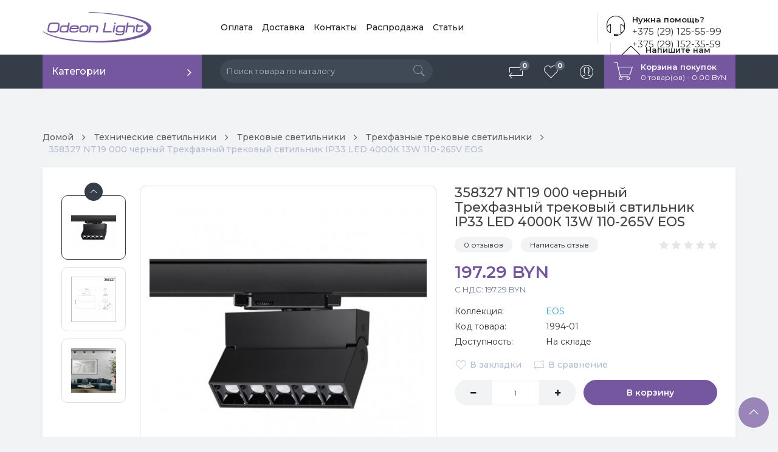

--- FILE ---
content_type: text/html; charset=utf-8
request_url: https://odeon.by/358327-nt19-000-chernyj-trehfaznyj-trekovyj-svtilnik-ip33-led-4000k-13w-110-265v-eos
body_size: 16427
content:
<!DOCTYPE html>
<!--[if IE]><![endif]-->
<!--[if IE 8 ]><html dir="ltr" lang="ru" class="ie8"><![endif]-->
<!--[if IE 9 ]><html dir="ltr" lang="ru" class="ie9"><![endif]-->
<!--[if (gt IE 9)|!(IE)]><!-->
<html dir="ltr" lang="ru">
<!--<![endif]-->
<head>
<meta charset="UTF-8" />
<meta name="viewport" content="width=device-width, initial-scale=1">
<meta http-equiv="X-UA-Compatible" content="IE=edge">
<title>358327 NT19 000 черный Трехфазный трековый свтильник IP33 LED 4000К 13W 110-265V EOS купить в Минске с доставкой</title>

      
<base href="https://odeon.by/" />
<meta name="description" content="358327 NT19 000 черный Трехфазный трековый свтильник IP33 LED 4000К 13W 110-265V EOS купить в Минске по цене официального партнера ➲ Продукция Odeon Light, Lumion, Novotech, Sonex оптом и в розницу ➲ Минимальные цены на Трековые светильники ➲ Любая форма " />
<meta property="og:title" content="358327 NT19 000 черный Трехфазный трековый свтильник IP33 LED 4000К 13W 110-265V EOS купить в Минске с доставкой" />
<meta property="og:type" content="website" />
<meta property="og:url" content="https://odeon.by/358327-nt19-000-chernyj-trehfaznyj-trekovyj-svtilnik-ip33-led-4000k-13w-110-265v-eos" />
<meta property="og:image" content="https://odeon.by/image/cache/catalog/Odeon/4/258489279-358327-nt19-000-chernyj-trehfaznyj-trekovyj-svtilnik-ip33-led-4000k-13w-110-265v-eos-228x228.jpg" />
<meta name="yandex-verification" content="5520e7c47ef3a780" />
<meta property="og:site_name" content="Салон светильников Odeon.by" />
<script src="catalog/view/javascript/jquery/jquery-2.1.1.min.js"></script>
<link href="catalog/view/javascript/bootstrap/css/bootstrap.min.css" rel="stylesheet" media="screen" />
<script src="catalog/view/javascript/bootstrap/js/bootstrap.min.js"></script>
<link href="catalog/view/javascript/font-awesome/css/font-awesome.min.css" rel="stylesheet" type="text/css" />
  <link href="catalog/view/theme/grerose/stylesheet/pe-icon-7-stroke.min.css" rel="stylesheet">
  <link href="catalog/view/javascript/jquery/slick/slick.css" rel="stylesheet"/>
  <script src="catalog/view/javascript/jquery/slick/slick.min.js"></script>
  <link rel="stylesheet" href="catalog/view/javascript/jquery/lightbox/lightbox.min.css"/>
  <script src="catalog/view/javascript/jquery/lightbox/lightbox.min.js"></script>
    <link rel="stylesheet" href="catalog/view/javascript/jquery/owl-carousel/owl.carousel.min.css"/>
    <script src="catalog/view/javascript/jquery/owl-carousel/owl.carousel.min.js"></script>
  <link href="catalog/view/theme/grerose/assets/css/lightbox.min.css" type="text/css" rel="stylesheet" media="screen" />
<link href="catalog/view/theme/grerose/assets/css/owl.carousel.min.css" type="text/css" rel="stylesheet" media="screen" />
<link href="catalog/view/theme/grerose/assets/css/slick.css" type="text/css" rel="stylesheet" media="screen" />
<link href="catalog/view/javascript/jquery/magnific/magnific-popup.css" type="text/css" rel="stylesheet" media="screen" />
<link href="catalog/view/javascript/jquery/datetimepicker/bootstrap-datetimepicker.min.css" type="text/css" rel="stylesheet" media="screen" />
  <link href="catalog/view/theme/grerose/stylesheet/stylesheet.css" rel="stylesheet">
<script src="catalog/view/javascript/common.js"></script>
<link href="https://odeon.by/358327-nt19-000-chernyj-trehfaznyj-trekovyj-svtilnik-ip33-led-4000k-13w-110-265v-eos" rel="canonical" />
<link href="https://odeon.by/amp/358327-nt19-000-chernyj-trehfaznyj-trekovyj-svtilnik-ip33-led-4000k-13w-110-265v-eos" rel="amphtml" />
<link href="https://odeon.by/image/catalog/fav_od_3.png" rel="icon" />
<script src="catalog/view/theme/grerose/assets/js/lightbox.min.js"></script>
<script src="catalog/view/theme/grerose/assets/js/owl.carousel.min.js"></script>
<script src="catalog/view/theme/grerose/assets/js/slick.min.js"></script>
<script src="catalog/view/javascript/jquery/magnific/jquery.magnific-popup.min.js"></script>
<script src="catalog/view/javascript/jquery/datetimepicker/moment.js"></script>
<script src="catalog/view/javascript/jquery/datetimepicker/locale/ru-ru.js"></script>
<script src="catalog/view/javascript/jquery/datetimepicker/bootstrap-datetimepicker.min.js"></script>
<!-- Yandex.Metrika counter -->
<script type="text/javascript" >
   (function(m,e,t,r,i,k,a){m[i]=m[i]||function(){(m[i].a=m[i].a||[]).push(arguments)};
   m[i].l=1*new Date();k=e.createElement(t),a=e.getElementsByTagName(t)[0],k.async=1,k.src=r,a.parentNode.insertBefore(k,a)})
   (window, document, "script", "https://mc.yandex.ru/metrika/tag.js", "ym");

   ym(62556601, "init", {
        clickmap:true,
        trackLinks:true,
        accurateTrackBounce:true,
        webvisor:true
   });
</script>
<noscript><div><img src="https://mc.yandex.ru/watch/62556601" style="position:absolute; left:-9999px;" alt="" /></div></noscript>
<!-- /Yandex.Metrika counter --><link href="catalog/view/javascript/live_search/live_search.css" rel="stylesheet" type="text/css">
<script src="catalog/view/javascript/live_search/live_search.js" type="text/javascript"></script>
<script type="text/javascript"><!--
$(document).ready(function() {
var options = {"text_view_all_results":"\u041f\u043e\u043a\u0430\u0437\u0430\u0442\u044c \u0432\u0441\u0435","text_empty":"\u041d\u0435\u0442 \u0442\u043e\u0432\u0430\u0440\u043e\u0432, \u0441\u043e\u043e\u0442\u0432\u0435\u0442\u0441\u0442\u0432\u0443\u044e\u0449\u0438\u0445 \u043a\u0440\u0438\u0442\u0435\u0440\u0438\u044f\u043c \u043f\u043e\u0438\u0441\u043a\u0430.","module_live_search_show_image":"1","module_live_search_show_price":"1","module_live_search_show_description":"1","module_live_search_min_length":"2","module_live_search_show_add_button":"1"};
LiveSearchJs.init(options); 
});
//--></script>
</head>

<body class="product-product-1994">
  
<header>
  <div class="container">
    <div class="row">
      <div class="col-sm-3">
        <div id="logo">
                                    <a href="https://odeon.by/"><img src="https://odeon.by/image/catalog/izobrazhenie_viber_2020-05-04_14-04-12.jpg" title="Салон светильников Odeon.by" alt="Салон светильников Odeon.by" class="img-responsive" /></a>
                              </div>
      </div>

      <div class="col-sm-9">
          <div class="menu-list-top">
              <ul class="nav navbar-nav">
                  <li><a href="/payment">Оплата</a></li>
                  <li><a href="/delivery">Доставка</a></li>
                  <li><a href="/contact-us">Контакты</a></li>
				  <li><a href="/specials/">Распродажа</a></li>
				  <li><a href="/stati/">Статьи</a></li>
              </ul>
          </div>
            <div class="online-help-box">
              <span class="pe-7s-headphones"></span>
              <div class="title">Нужна помощь?</div>
              <a href="tel:+375 (29) 125-55-99" class="text">+375 (29) 125-55-99</a><br>
			  <a href="tel:+375291523559" class="text">+375 (29) 152-35-59</a>
            </div>
          <div class="online-help-box email-box">
              <span class="pe-7s-mail-open"></span>
              <div class="title">Напишите нам</div>
              <a href="mailto:sales@odeon.by" class="text">sales@odeon.by</a>
          </div>
                </div>
    </div>
  </div>
</header>

<nav id="menu" class="navbar">
  <div class="container">
     <div class="navbar-header">
       <div id="mobile-cart"><span class="pe-7s-cart"></span><i></i></div>
       <div id="info-btn"><span class="pe-7s-info"></span></div>
       <div id="mobile-sidebar-btn" class="navbar-toggle">
        <span></span>
        <span></span>
        <span></span>
        <span></span>
      </div>
      <div class="navbar-brand">
                     <a href="https://odeon.by/"><img src="https://odeon.by/image/catalog/izobrazhenie_viber_2020-05-04_14-04-12.jpg" title="Салон светильников Odeon.by" alt="Салон светильников Odeon.by" class="img-responsive" /></a>
                  </div>
    </div>

 <div class="sidebar" id="mobile-sidebar">
    <ul class="nav navbar-nav">
            <li class="li-category">
        <button class="btn-category dropdown-toggle" type="button" data-toggle="dropdown">Категории</button>
        <ul class="dropdown-menu category-dropdown">
                              <li class="dropdown-submenu"><a href="https://odeon.by/lyustry-odeon-light/" class="dropdown-toggle" data-toggle="dropdown">Люстры</a>
            <div class="dropdown-menu">
              <div class="dropdown-inner">
                                <ul class="list-unstyled">
                                    <li><a href="https://odeon.by/lyustry-odeon-light/klassicheskie-lyustry/">Классические люстры</a></li>
                                    <li><a href="https://odeon.by/lyustry-odeon-light/lyustry-v-stile-modern/">Люстры в современном стиле</a></li>
                                    <li><a href="https://odeon.by/lyustry-odeon-light/lyustry-v-stile-kantri/">Люстры в стиле кантри</a></li>
                                    <li><a href="https://odeon.by/lyustry-odeon-light/lyustry-v-stile-loft/">Люстры в стиле лофт</a></li>
                                    <li><a href="https://odeon.by/lyustry-odeon-light/hrustalnye-lyustry/">Люстры с хрусталем</a></li>
                                    <li><a href="https://odeon.by/lyustry-odeon-light/potolochnye-svetilniki/">Потолочные светильники</a></li>
                                    <li><a href="https://odeon.by/lyustry-odeon-light/svetodiodnye-lyustry/">Светодиодные люстры</a></li>
                                  </ul>
                              </div>
              <a href="https://odeon.by/lyustry-odeon-light/" class="see-all">Показать все Люстры</a> </div>
          </li>
                                        <li class="dropdown-submenu"><a href="https://odeon.by/bra-i-nastennye-svetilniki/" class="dropdown-toggle" data-toggle="dropdown">Бра</a>
            <div class="dropdown-menu">
              <div class="dropdown-inner">
                                <ul class="list-unstyled">
                                    <li><a href="https://odeon.by/bra-i-nastennye-svetilniki/bra-v-stile-loft/">Бра в стиле Лофт</a></li>
                                    <li><a href="https://odeon.by/bra-i-nastennye-svetilniki/nastennye-svetilniki-i-bra-dlya-chteniya/">Бра для чтения</a></li>
                                    <li><a href="https://odeon.by/bra-i-nastennye-svetilniki/bra-s-plafonami/">Бра с плафонами</a></li>
                                    <li><a href="https://odeon.by/bra-i-nastennye-svetilniki/klassicheskie-bra/">Классические бра</a></li>
                                    <li><a href="https://odeon.by/bra-i-nastennye-svetilniki/nastennye-svetilniki/">Настенные светильники</a></li>
                                    <li><a href="https://odeon.by/bra-i-nastennye-svetilniki/svetilniki-nochniki/">Светильники ночники</a></li>
                                    <li><a href="https://odeon.by/bra-i-nastennye-svetilniki/svetodiodnye-bra/">Светодиодные бра</a></li>
                                    <li><a href="https://odeon.by/bra-i-nastennye-svetilniki/podsvetki-dlya-kartin-i-zerkal/">Подсветки для картин и зеркал</a></li>
                                  </ul>
                              </div>
              <a href="https://odeon.by/bra-i-nastennye-svetilniki/" class="see-all">Показать все Бра</a> </div>
          </li>
                                        <li class="dropdown-submenu"><a href="https://odeon.by/nastolnye-svetilniki-i-lampy/" class="dropdown-toggle" data-toggle="dropdown">Настольные лампы</a>
            <div class="dropdown-menu">
              <div class="dropdown-inner">
                                <ul class="list-unstyled">
                                    <li><a href="https://odeon.by/nastolnye-svetilniki-i-lampy/nastolnye-svetilniki-v-klassicheskom-stile/">В классическом стиле</a></li>
                                    <li><a href="https://odeon.by/nastolnye-svetilniki-i-lampy/nastolnye-svetilniki-v-stile-modern/">В современном стиле</a></li>
                                    <li><a href="https://odeon.by/nastolnye-svetilniki-i-lampy/nastolnye-svetilniki-s-plafonami/">Светильники с плафонами</a></li>
                                    <li><a href="https://odeon.by/nastolnye-svetilniki-i-lampy/nastolnye-svetilniki-dlya-raboty/">Светодиодные светильники</a></li>
                                  </ul>
                              </div>
              <a href="https://odeon.by/nastolnye-svetilniki-i-lampy/" class="see-all">Показать все Настольные лампы</a> </div>
          </li>
                                        <li class="dropdown-submenu"><a href="https://odeon.by/podvesnye-svetilniki/" class="dropdown-toggle" data-toggle="dropdown">Подвесные светильники</a>
            <div class="dropdown-menu">
              <div class="dropdown-inner">
                                <ul class="list-unstyled">
                                    <li><a href="https://odeon.by/podvesnye-svetilniki/podvesnye-lyustry/">Подвесные люстры</a></li>
                                    <li><a href="https://odeon.by/podvesnye-svetilniki/podvesnye-svetilniki-v-stile-loft/">Подвесные светильники Лофт</a></li>
                                    <li><a href="https://odeon.by/podvesnye-svetilniki/podvesnye-svetilniki-modern/">Подвесные светильники модерн</a></li>
                                    <li><a href="https://odeon.by/podvesnye-svetilniki/podvesnye-svetilniki-v-stile-tehno/">Подвесы в стиле техно</a></li>
                                    <li><a href="https://odeon.by/podvesnye-svetilniki/podvesnye-svetilniki-na-odnu-lampu/">Подвесы на одну лампу</a></li>
                                    <li><a href="https://odeon.by/podvesnye-svetilniki/podvesnye-svetilniki-na-tri-lampy/">Подвесы на три лампы</a></li>
                                  </ul>
                              </div>
              <a href="https://odeon.by/podvesnye-svetilniki/" class="see-all">Показать все Подвесные светильники</a> </div>
          </li>
                                        <li class="dropdown-submenu"><a href="https://odeon.by/torshery-i-napolnye-svetilniki/" class="dropdown-toggle" data-toggle="dropdown">Торшеры</a>
            <div class="dropdown-menu">
              <div class="dropdown-inner">
                                <ul class="list-unstyled">
                                    <li><a href="https://odeon.by/torshery-i-napolnye-svetilniki/torshery-v-klassicheskom-stile/">Торшеры в классическом стиле</a></li>
                                    <li><a href="https://odeon.by/torshery-i-napolnye-svetilniki/torshery-v-sovremennom-stile/">Торшеры в современном стиле</a></li>
                                    <li><a href="https://odeon.by/torshery-i-napolnye-svetilniki/torshery-v-stile-loft/">Торшеры в стиле Лофт</a></li>
                                    <li><a href="https://odeon.by/torshery-i-napolnye-svetilniki/torshery-so-stolikom/">Торшеры со столиком</a></li>
                                  </ul>
                              </div>
              <a href="https://odeon.by/torshery-i-napolnye-svetilniki/" class="see-all">Показать все Торшеры</a> </div>
          </li>
                                        <li class="dropdown-submenu"><a href="https://odeon.by/tochechnye-svetilniki/" class="dropdown-toggle" data-toggle="dropdown">Точечные светильники</a>
            <div class="dropdown-menu">
              <div class="dropdown-inner">
                                <ul class="list-unstyled">
                                    <li><a href="https://odeon.by/tochechnye-svetilniki/vlagostojkie-tochechnye-svetilniki/">Влагостойкие точечные светильники</a></li>
                                    <li><a href="https://odeon.by/tochechnye-svetilniki/vstraivaemye-tochechnye-svetilniki/">Встраиваемые точечные светильники</a></li>
                                    <li><a href="https://odeon.by/tochechnye-svetilniki/nakladnye-tochechnye-svetilniki/">Накладные точечные светильники</a></li>
                                    <li><a href="https://odeon.by/tochechnye-svetilniki/svetodiodnye-paneli/">Светодиодные панели</a></li>
                                    <li><a href="https://odeon.by/tochechnye-svetilniki/tochechnye-svetilniki-na-dve-lampy/">Точечные светильники на две лампы</a></li>
                                    <li><a href="https://odeon.by/tochechnye-svetilniki/tochechnye-svetilniki-pod-pokrasku/">Точечные светильники под покраску</a></li>
                                    <li><a href="https://odeon.by/tochechnye-svetilniki/tochechnye-svetodiodnye-svetilniki/">Точечные светодиодные светильники</a></li>
                                    <li><a href="https://odeon.by/tochechnye-svetilniki/mebelnye-svetilniki/">Мебельные светильники</a></li>
                                  </ul>
                              </div>
              <a href="https://odeon.by/tochechnye-svetilniki/" class="see-all">Показать все Точечные светильники</a> </div>
          </li>
                                        <li class="dropdown-submenu"><a href="https://odeon.by/ulichnye-svetilniki-i-fonari/" class="dropdown-toggle" data-toggle="dropdown">Уличные светильники</a>
            <div class="dropdown-menu">
              <div class="dropdown-inner">
                                <ul class="list-unstyled">
                                    <li><a href="https://odeon.by/ulichnye-svetilniki-i-fonari/landshaftnye-svetilniki/">Ландшафтные светильники</a></li>
                                    <li><a href="https://odeon.by/ulichnye-svetilniki-i-fonari/svetilniki-na-solnechnoj-bataree/">На солнечной батарее</a></li>
                                    <li><a href="https://odeon.by/ulichnye-svetilniki-i-fonari/nastennye-ulichnye-svetilniki/">Настенные уличные светильники</a></li>
                                    <li><a href="https://odeon.by/ulichnye-svetilniki-i-fonari/ulichnye-podvesnye-svetilniki/">Подвесные уличные светильники</a></li>
                                    <li><a href="https://odeon.by/ulichnye-svetilniki-i-fonari/potolochnye-ulichnye-svetilniki/">Потолочные светильники</a></li>
                                    <li><a href="https://odeon.by/ulichnye-svetilniki-i-fonari/svetilniki-stolbiki/">Светильники столбики</a></li>
                                    <li><a href="https://odeon.by/ulichnye-svetilniki-i-fonari/svetodiodnye-prozhektory/">Светодиодные прожекторы</a></li>
                                    <li><a href="https://odeon.by/ulichnye-svetilniki-i-fonari/svetilniki-dlya-podsvetki-stupenej-lestnitsy/">Подсветки для ступеней</a></li>
                                  </ul>
                              </div>
              <a href="https://odeon.by/ulichnye-svetilniki-i-fonari/" class="see-all">Показать все Уличные светильники</a> </div>
          </li>
                                        <li class="dropdown-submenu"><a href="https://odeon.by/tehnicheskij-svet/" class="dropdown-toggle" data-toggle="dropdown">Технические светильники</a>
            <div class="dropdown-menu">
              <div class="dropdown-inner">
                                <ul class="list-unstyled">
                                    <li><a href="https://odeon.by/tehnicheskij-svet/vstraivaemye-svetilniki-tehno/">Встраиваемые светильники техно</a></li>
                                    <li><a href="https://odeon.by/tehnicheskij-svet/dimmiruemye-svetilniki/">Диммируемые светильники</a></li>
                                    <li><a href="https://odeon.by/tehnicheskij-svet/magnitnye-trekovye-svetilniki/">Магнитные трековые светильники</a></li>
                                    <li><a href="https://odeon.by/tehnicheskij-svet/modulnye-svetilniki/">Модульные светильники</a></li>
                                    <li><a href="https://odeon.by/tehnicheskij-svet/svetilniki-konstruktory/">Светильники конструкторы</a></li>
                                    <li><a href="https://odeon.by/tehnicheskij-svet/svetilniki-na-trose/">Светильники на тросе</a></li>
                                    <li><a href="https://odeon.by/tehnicheskij-svet/svetilniki-spoty/">Споты </a></li>
                                    <li><a href="https://odeon.by/tehnicheskij-svet/trekovye-svetilniki/">Трековые светильники</a></li>
                                  </ul>
                              </div>
              <a href="https://odeon.by/tehnicheskij-svet/" class="see-all">Показать все Технические светильники</a> </div>
          </li>
                            </ul>
      </li>
            <li class="hide-tablet"><div id="search">
  <input type="text" name="search" value="" placeholder="Поиск товара по каталогу" class="form-control" />
  <button type="button"><span class="pe-7s-search"></span></button>
</div></li>

    </ul>
    <ul class="nav navbar-nav navbar-right">
        <li class="show-tablet"><a class="icon-btn" href="/index.php?route=product/search"><span class="pe-7s-search"></span><i class="btn-text">Поиск товаров</i></a></li>
        <li><a class="icon-btn" href="https://odeon.by/compare-products/" id="compare-total"><span class="pe-7s-repeat"></span><i class="btn-text">Сравнение товаров</i><span class="count">0</span></a></li>
        <li><a class="icon-btn" href="https://odeon.by/wishlist/" id="wishlist-total"><span class="pe-7s-like"></span><i class="btn-text">Избранное</i><span class="count">0</span></a></li>
        <li class="dropdown"><a href="https://odeon.by/my-account/" title="Личный кабинет" class="icon-btn dropdown-toggle" data-toggle="dropdown"><span class="pe-7s-user"></span>
        <i class="btn-text">Мой профиль</i>
        </a>
            <ul class="dropdown-menu dropdown-menu-right">
                                <li><a class="btn-link-drop" href="https://odeon.by/create-account/">Регистрация</a></li>
                <li><a class="btn-link-drop" href="https://odeon.by/login/">Авторизация</a></li>
                <li><a class="btn-link-drop" href="https://odeon.by/checkout/" title="Оформление заказа">Оформление заказа</a></li>
                            </ul>
        </li>
      
<li id="cart">
  <button type="button" data-toggle="dropdown" class="btn-cart dropdown-toggle">
    <span class="pe-7s-cart"></span>
    <div class="title">Корзина покупок</div>
    <div id="cart-total">0 товар(ов) - 0.00 BYN</div>
  </button>
  <ul class="dropdown-menu pull-right">
        <li>
      <p class="not-empty">В корзине пусто!</p>
    </li>
      </ul>
</li>
    </ul>
  </div>

</div>
</nav>

<script>
    jQuery("document").ready(function($){
        var nav = $('#menu');
        $(window).scroll(function () {
            if ($(this).scrollTop() > 90) {
                nav.addClass("fixed-menu");
            } else {
                nav.removeClass("fixed-menu");
            }
        });
    });
</script>


<div class="container">
  <ul class="breadcrumb">
        <li><a href="https://odeon.by/">Домой</a></li>
        <li><a href="https://odeon.by/tehnicheskij-svet/">Технические светильники</a></li>
        <li><a href="https://odeon.by/tehnicheskij-svet/trekovye-svetilniki/">Трековые светильники</a></li>
        <li><a href="https://odeon.by/tehnicheskij-svet/trekovye-svetilniki/trehfaznye-trekovye-svetilniki/">Трехфазные трековые светильники</a></li>
        <li><a href="https://odeon.by/358327-nt19-000-chernyj-trehfaznyj-trekovyj-svtilnik-ip33-led-4000k-13w-110-265v-eos">358327 NT19 000 черный Трехфазный трековый свтильник IP33 LED 4000К 13W 110-265V EOS</a></li>
      </ul>

    <div class="row">
    <div id="content" class="col-sm-12">
<div class="card">
      <div class="row">
        <div class="col-md-7">
          <div class="thumb-container">
            
                        <div class="slider-thumb-container">
              <div class="prev"><span class="pe-7s-angle-up"></span></div>
              <div class="slider-thumb">
                                <div>
                  <img src="https://odeon.by/image/cache/catalog/Odeon/4/258489279-358327-nt19-000-chernyj-trehfaznyj-trekovyj-svtilnik-ip33-led-4000k-13w-110-265v-eos-500x500.jpg" title="358327 NT19 000 черный Трехфазный трековый свтильник IP33 LED 4000К 13W 110-265V EOS" alt="358327 NT19 000 черный Трехфазный трековый свтильник IP33 LED 4000К 13W 110-265V EOS" />
                </div>
                                                <div>
                  <img src="https://odeon.by/image/cache/catalog/Odeon/4/43314091-358327-nt19-000-chernyj-trehfaznyj-trekovyj-svtilnik-ip33-led-4000k-13w-110-265v-eos-515x515.jpg" title="358327 NT19 000 черный Трехфазный трековый свтильник IP33 LED 4000К 13W 110-265V EOS" alt="358327 NT19 000 черный Трехфазный трековый свтильник IP33 LED 4000К 13W 110-265V EOS" />
                </div>
                                <div>
                  <img src="https://odeon.by/image/cache/catalog/Odeon/4/321513713-358327-nt19-000-chernyj-trehfaznyj-trekovyj-svtilnik-ip33-led-4000k-13w-110-265v-eos-515x515.jpg" title="358327 NT19 000 черный Трехфазный трековый свтильник IP33 LED 4000К 13W 110-265V EOS" alt="358327 NT19 000 черный Трехфазный трековый свтильник IP33 LED 4000К 13W 110-265V EOS" />
                </div>
                              </div>
              <div class="next"><span class="pe-7s-angle-down"></span></div>
            </div>
            
                        <div class="slider-bigthumb">
                            <div>
                <a data-lightbox="gallery" href="https://odeon.by/image/cache/catalog/Odeon/4/258489279-358327-nt19-000-chernyj-trehfaznyj-trekovyj-svtilnik-ip33-led-4000k-13w-110-265v-eos-500x500.jpg" title="358327 NT19 000 черный Трехфазный трековый свтильник IP33 LED 4000К 13W 110-265V EOS">
                  <img src="https://odeon.by/image/cache/catalog/Odeon/4/258489279-358327-nt19-000-chernyj-trehfaznyj-trekovyj-svtilnik-ip33-led-4000k-13w-110-265v-eos-500x500.jpg" title="358327 NT19 000 черный Трехфазный трековый свтильник IP33 LED 4000К 13W 110-265V EOS" alt="358327 NT19 000 черный Трехфазный трековый свтильник IP33 LED 4000К 13W 110-265V EOS" />
                </a>
              </div>
                                          <div>
                <a data-lightbox="gallery" href="https://odeon.by/image/cache/catalog/Odeon/4/43314091-358327-nt19-000-chernyj-trehfaznyj-trekovyj-svtilnik-ip33-led-4000k-13w-110-265v-eos-515x515.jpg" title="358327 NT19 000 черный Трехфазный трековый свтильник IP33 LED 4000К 13W 110-265V EOS">
                  <img src="https://odeon.by/image/cache/catalog/Odeon/4/43314091-358327-nt19-000-chernyj-trehfaznyj-trekovyj-svtilnik-ip33-led-4000k-13w-110-265v-eos-515x515.jpg" title="358327 NT19 000 черный Трехфазный трековый свтильник IP33 LED 4000К 13W 110-265V EOS" alt="358327 NT19 000 черный Трехфазный трековый свтильник IP33 LED 4000К 13W 110-265V EOS" />
                </a>
              </div>
                            <div>
                <a data-lightbox="gallery" href="https://odeon.by/image/cache/catalog/Odeon/4/321513713-358327-nt19-000-chernyj-trehfaznyj-trekovyj-svtilnik-ip33-led-4000k-13w-110-265v-eos-515x515.jpg" title="358327 NT19 000 черный Трехфазный трековый свтильник IP33 LED 4000К 13W 110-265V EOS">
                  <img src="https://odeon.by/image/cache/catalog/Odeon/4/321513713-358327-nt19-000-chernyj-trehfaznyj-trekovyj-svtilnik-ip33-led-4000k-13w-110-265v-eos-515x515.jpg" title="358327 NT19 000 черный Трехфазный трековый свтильник IP33 LED 4000К 13W 110-265V EOS" alt="358327 NT19 000 черный Трехфазный трековый свтильник IP33 LED 4000К 13W 110-265V EOS" />
                </a>
              </div>
                          </div>
                                  </div>
        </div>
        <div class="col-md-5">
          <div class="product-info">
          <h1>358327 NT19 000 черный Трехфазный трековый свтильник IP33 LED 4000К 13W 110-265V EOS</h1>
                      <div class="box-review">
              <div class="rating">
                                                <span class="fa fa-stack"><i class="fa fa-star fa-stack-2x"></i></span>
                                                                <span class="fa fa-stack"><i class="fa fa-star fa-stack-2x"></i></span>
                                                                <span class="fa fa-stack"><i class="fa fa-star fa-stack-2x"></i></span>
                                                                <span class="fa fa-stack"><i class="fa fa-star fa-stack-2x"></i></span>
                                                                <span class="fa fa-stack"><i class="fa fa-star fa-stack-2x"></i></span>
                                              </div>
              <a href="" onclick="$('a[href=\'#tab-review\']').trigger('click'); return false;">0 отзывов</a>
              <a href="" onclick="$('a[href=\'#tab-review\']').trigger('click'); return false;">Написать отзыв</a>
            </div>

          
                        <div class="product-price">

                            <div class="new-price">197.29 BYN</div>
              
                            <div class="tax">C НДС: 197.29 BYN</div>
                                          


            </div>
            
          <ul class="list-unstyled">
                        <li><span>Коллекция:</span><a href="https://odeon.by/eos">EOS</a></li>
                        <li><span>Код товара:</span>1994-01</li>
                        <li><span>Доступность:</span>На складе</li>
          </ul>

          <div id="product">
                         <div class="detail-action">
                <button type="button" data-toggle="tooltip" class="btn-icon" title="В закладки" onclick="wishlist.add('1994');"><span class="pe-7s-like"></span>В закладки</button>
                <button type="button" data-toggle="tooltip" class="btn-icon" title="В сравнение" onclick="compare.add('1994');"><span class="pe-7s-repeat"></span>В сравнение</button>
              </div>
            <div class="box-info-product">
              <div class="form-group">
              <div class="input-group number-spinner"> 
                <span class="input-group-btn"> 
                <button class="btn" data-dir="dwn">
                  <i class="fa fa-minus"></i>
                </button> 
              </span>
                <input type="text" name="quantity" value="1" id="input-quantity" class="form-control text-center" /> 
                <span class="input-group-btn">
                 <button class="btn" data-dir="up">
                  <i class="fa fa-plus"></i>
                </button> 
                </span> 
              </div>
                <input type="hidden" name="product_id" value="1994" />
              </div>
              <button type="button" id="button-cart" data-loading-text="Загрузка..." class="btn main-btn">В корзину</button>

                          </div>

          </div>
        </div>
        </div>
      </div>
</div>

      <div class="row">
                                        <div class="col-lg-9 col-md-8">
        <div class="card-info">
          <ul class="nav nav-tabs">
		                <li class="active"><a href="#tab-specification" data-toggle="tab">Характеристики</a></li>
                        <li><a href="#tab-description" data-toggle="tab">Описание</a></li>
                        <li><a href="#tab-review" data-toggle="tab">Отзывы (0)</a></li>
                      </ul>
        </div>
          <div class="card">
          <div class="tab-content">
                        <div class="tab-pane active" id="tab-specification">
              <div class="panel-attribute">
                                <div class="row">
                  <div class="col-sm-12">
                    <div class="head-td"><strong>Источник света</strong></div>
                  </div>
                </div>
                                <div class="row">
                  <div class="col-sm-5 col-xs-6">
                    <div class="attr-td">Максимальная мощность лампы, Вт</div>
                  </div>
                  <div class="col-sm-7 col-xs-6">
                    <div class="attr-td">13</div>
                  </div>
                </div>
                                <div class="row">
                  <div class="col-sm-5 col-xs-6">
                    <div class="attr-td">Мощность</div>
                  </div>
                  <div class="col-sm-7 col-xs-6">
                    <div class="attr-td">13W</div>
                  </div>
                </div>
                                <div class="row">
                  <div class="col-sm-5 col-xs-6">
                    <div class="attr-td">Общая мощность, Вт</div>
                  </div>
                  <div class="col-sm-7 col-xs-6">
                    <div class="attr-td">13</div>
                  </div>
                </div>
                                <div class="row">
                  <div class="col-sm-5 col-xs-6">
                    <div class="attr-td">Световой поток</div>
                  </div>
                  <div class="col-sm-7 col-xs-6">
                    <div class="attr-td">1560</div>
                  </div>
                </div>
                                <div class="row">
                  <div class="col-sm-5 col-xs-6">
                    <div class="attr-td">Угол рассеивания, град</div>
                  </div>
                  <div class="col-sm-7 col-xs-6">
                    <div class="attr-td">30</div>
                  </div>
                </div>
                                <div class="row">
                  <div class="col-sm-5 col-xs-6">
                    <div class="attr-td">Цвет LED</div>
                  </div>
                  <div class="col-sm-7 col-xs-6">
                    <div class="attr-td">белый</div>
                  </div>
                </div>
                                <div class="row">
                  <div class="col-sm-5 col-xs-6">
                    <div class="attr-td">Цветовая температура</div>
                  </div>
                  <div class="col-sm-7 col-xs-6">
                    <div class="attr-td">4000</div>
                  </div>
                </div>
                                <div class="row">
                  <div class="col-sm-5 col-xs-6">
                    <div class="attr-td">Угол поворота, град</div>
                  </div>
                  <div class="col-sm-7 col-xs-6">
                    <div class="attr-td">93/355</div>
                  </div>
                </div>
                                                <div class="row">
                  <div class="col-sm-12">
                    <div class="head-td"><strong>Бренд</strong></div>
                  </div>
                </div>
                                <div class="row">
                  <div class="col-sm-5 col-xs-6">
                    <div class="attr-td">Бренд</div>
                  </div>
                  <div class="col-sm-7 col-xs-6">
                    <div class="attr-td">NOVOTECH</div>
                  </div>
                </div>
                                <div class="row">
                  <div class="col-sm-5 col-xs-6">
                    <div class="attr-td">Страна Бренда</div>
                  </div>
                  <div class="col-sm-7 col-xs-6">
                    <div class="attr-td">ВЕНГРИЯ</div>
                  </div>
                </div>
                                <div class="row">
                  <div class="col-sm-5 col-xs-6">
                    <div class="attr-td">Штрихкод</div>
                  </div>
                  <div class="col-sm-7 col-xs-6">
                    <div class="attr-td">4690344096249</div>
                  </div>
                </div>
                                                <div class="row">
                  <div class="col-sm-12">
                    <div class="head-td"><strong>Группа</strong></div>
                  </div>
                </div>
                                <div class="row">
                  <div class="col-sm-5 col-xs-6">
                    <div class="attr-td">Серия</div>
                  </div>
                  <div class="col-sm-7 col-xs-6">
                    <div class="attr-td">EOS</div>
                  </div>
                </div>
                                                <div class="row">
                  <div class="col-sm-12">
                    <div class="head-td"><strong>Размеры</strong></div>
                  </div>
                </div>
                                <div class="row">
                  <div class="col-sm-5 col-xs-6">
                    <div class="attr-td">Высота, мм</div>
                  </div>
                  <div class="col-sm-7 col-xs-6">
                    <div class="attr-td">150</div>
                  </div>
                </div>
                                <div class="row">
                  <div class="col-sm-5 col-xs-6">
                    <div class="attr-td">Длина, мм</div>
                  </div>
                  <div class="col-sm-7 col-xs-6">
                    <div class="attr-td">137</div>
                  </div>
                </div>
                                <div class="row">
                  <div class="col-sm-5 col-xs-6">
                    <div class="attr-td">Ширина, мм</div>
                  </div>
                  <div class="col-sm-7 col-xs-6">
                    <div class="attr-td">145</div>
                  </div>
                </div>
                                                <div class="row">
                  <div class="col-sm-12">
                    <div class="head-td"><strong>Характеристики</strong></div>
                  </div>
                </div>
                                <div class="row">
                  <div class="col-sm-5 col-xs-6">
                    <div class="attr-td">Вес нетто, кг.</div>
                  </div>
                  <div class="col-sm-7 col-xs-6">
                    <div class="attr-td">0.45</div>
                  </div>
                </div>
                                <div class="row">
                  <div class="col-sm-5 col-xs-6">
                    <div class="attr-td">Влагозащищенность</div>
                  </div>
                  <div class="col-sm-7 col-xs-6">
                    <div class="attr-td">IP33</div>
                  </div>
                </div>
                                <div class="row">
                  <div class="col-sm-5 col-xs-6">
                    <div class="attr-td">Класс электро-безопасности</div>
                  </div>
                  <div class="col-sm-7 col-xs-6">
                    <div class="attr-td">I</div>
                  </div>
                </div>
                                <div class="row">
                  <div class="col-sm-5 col-xs-6">
                    <div class="attr-td">Материал</div>
                  </div>
                  <div class="col-sm-7 col-xs-6">
                    <div class="attr-td">алюминий</div>
                  </div>
                </div>
                                <div class="row">
                  <div class="col-sm-5 col-xs-6">
                    <div class="attr-td">Напряжение</div>
                  </div>
                  <div class="col-sm-7 col-xs-6">
                    <div class="attr-td">110-265V</div>
                  </div>
                </div>
                                <div class="row">
                  <div class="col-sm-5 col-xs-6">
                    <div class="attr-td">Тип изделия</div>
                  </div>
                  <div class="col-sm-7 col-xs-6">
                    <div class="attr-td">Трехфазный трековый свтильник</div>
                  </div>
                </div>
                                <div class="row">
                  <div class="col-sm-5 col-xs-6">
                    <div class="attr-td">Тип светильника</div>
                  </div>
                  <div class="col-sm-7 col-xs-6">
                    <div class="attr-td">Трековые трехфазные светильники</div>
                  </div>
                </div>
                                <div class="row">
                  <div class="col-sm-5 col-xs-6">
                    <div class="attr-td">Тип светильника по помещению</div>
                  </div>
                  <div class="col-sm-7 col-xs-6">
                    <div class="attr-td">Трехфазную трековую систему освещения считают отличным вариантом, позволяющим не только сделать интерьер стильным и многогранным, но и свести к минимуму &quot;копание&quot; в проводах. Возможность маневра светильников по треку делает их незаменимыми при оформлении экспозиций, торговых центров, выставок и магазинов. Легко можно менять концепцию подсветки, просто перемещая светильники по шинопроводу. Такая система помогает подчеркнуть все достоинства освещаемых объектов, именно по этой причине, трехфазные трековые светильники так популярны в торговых помещениях и в выставочных залах.</div>
                  </div>
                </div>
                                <div class="row">
                  <div class="col-sm-5 col-xs-6">
                    <div class="attr-td">Цвет</div>
                  </div>
                  <div class="col-sm-7 col-xs-6">
                    <div class="attr-td">черный</div>
                  </div>
                </div>
                                              </div>
            </div>
			<div class="tab-pane" id="tab-description">
              Трехфазную трековую систему освещения считают отличным вариантом, позволяющим не только сделать интерьер стильным и многогранным, но и свести к минимуму "копание" в проводах. Возможность маневра светильников по треку делает их незаменимыми при оформлении экспозиций, торговых центров, выставок и магазинов. Легко можно менять концепцию подсветки, просто перемещая светильники по шинопроводу. Такая система помогает подчеркнуть все достоинства освещаемых объектов, именно по этой причине, трехфазные трековые светильники так популярны в торговых помещениях и в выставочных залах.                          </div>
                                    <div class="tab-pane" id="tab-review">
              <form class="form-horizontal" id="form-review">
                <div id="review"></div>
                <h2>Написать отзыв</h2>
                                <div class="form-group required">
                  <div class="col-sm-12">
                    <label class="control-label" for="input-name">Ваше имя:</label>
                    <input type="text" name="name" value="" id="input-name" class="form-control" />
                  </div>
                </div>
                <div class="form-group required">
                  <div class="col-sm-12">
                    <label class="control-label" for="input-review">Ваш отзыв</label>
                    <textarea name="text" rows="5" id="input-review" class="form-control"></textarea>
                    <div class="help-block"><span class="text-danger">Внимание:</span> HTML не поддерживается! Используйте обычный текст!</div>
                  </div>
                </div>
                <div class="form-group required">
                  <div class="col-sm-12">

                    <div class="review-stars-lab">
                      <label class="lab-text">Рейтинг</label>
                      <div id="reviewstar" class="form-group">
                        <input id="star-5" type="radio" name="rating" value="5">
                        <label for="star-5"><i class="fa fa-star"></i></label>
                        <input id="star-4" type="radio" name="rating" value="4">
                        <label for="star-4"><i class="fa fa-star"></i></label>
                        <input id="star-3" type="radio" name="rating" value="3">
                        <label for="star-3"><i class="fa fa-star"></i></label>
                        <input id="star-2" type="radio" name="rating" value="2">
                        <label for="star-2"><i class="fa fa-star"></i></label>
                        <input id="star-1" type="radio" name="rating" value="1">
                        <label for="star-1"><i class="fa fa-star"></i></label>
                      </div>
                    </div>
                  </div>
                </div>
                                <div class="buttons-overflow">
                  <button type="button" id="button-review" data-loading-text="Загрузка..." class="btn main-btn">Продолжить</button>
                </div>
                              </form>
            </div>
                      </div>
        </div>
      </div>
        <aside id="column-right" class="col-lg-3 col-md-4 hidden-xs">
    <h3 class="widget-title">Последние</h3>
<div class="latestvertical-carousel owl-carousel custom-nav">
    <div class="product-layout">
    <div class="product-thumb product-widget transition">
            <div class="image">
        <a href="https://odeon.by/7702-24l-viva-led-sn24-lyustra-ventilyator-chernyj-seroe-derevo-led-24vt-3000-6000k-d1320-pult-du-storm">
          <img src="https://odeon.by/image/cache/catalog/Odeon/1/654600819-7702-24l-viva-led-sn24-lyustra-ventilyator-chernyj-seroe-derevo-led-24vt-3000-6000k-d1320-pult-du-storm-200x200.jpg" alt="7702/24L VIVA LED SN24 Люстра-вентилятор черный/серое дерево LED 24Вт 3000-6000K D1320 пульт ДУ STORM" title="7702/24L VIVA LED SN24 Люстра-вентилятор черный/серое дерево LED 24Вт 3000-6000K D1320 пульт ДУ STORM" class="img-responsive" />
        </a>
      </div>
      <div class="quiqview-btns">
        <button class="icon-btn" type="button" data-toggle="tooltip" title="В закладки" onclick="wishlist.add('7471');"><span class="pe-7s-like"></span></button>
        <button class="icon-btn" type="button" data-toggle="tooltip" title="В сравнение" onclick="compare.add('7471');"><span class="pe-7s-repeat"></span></button>
      </div>
      <div class="caption">
        <h3><a href="https://odeon.by/7702-24l-viva-led-sn24-lyustra-ventilyator-chernyj-seroe-derevo-led-24vt-3000-6000k-d1320-pult-du-storm">7702/24L VIVA LED SN24 Люстра-вентилятор черный/серое дерево LED 24Вт 3000-6000K D1320 пульт ДУ STORM</a></h3>
        <div class="rating">
                              <span class="fa fa-stack"><i class="fa fa-star fa-stack-2x"></i></span>
                                        <span class="fa fa-stack"><i class="fa fa-star fa-stack-2x"></i></span>
                                        <span class="fa fa-stack"><i class="fa fa-star fa-stack-2x"></i></span>
                                        <span class="fa fa-stack"><i class="fa fa-star fa-stack-2x"></i></span>
                                        <span class="fa fa-stack"><i class="fa fa-star fa-stack-2x"></i></span>
                            </div>
        <div class="button-group">
                    <div class="price">
                        1 240.91 BYN                      </div>
                    <button class="btn main-btn" type="button" onclick="cart.add('7471');">В корзину</button>
        </div>
      </div>
    </div>
  </div>
    <div class="product-layout">
    <div class="product-thumb product-widget transition">
            <div class="image">
        <a href="https://odeon.by/7701-24l-viva-led-sn24-lyustra-ventilyator-chernyj-led-24vt-3000-6000k-d1220-pult-du-storm">
          <img src="https://odeon.by/image/cache/catalog/Odeon/0/488259838-7701-24l-viva-led-sn24-lyustra-ventilyator-chernyj-led-24vt-3000-6000k-d1220-pult-du-storm-200x200.jpg" alt="7701/24L VIVA LED SN24 Люстра-вентилятор черный LED 24Вт 3000-6000K D1220 пульт ДУ STORM" title="7701/24L VIVA LED SN24 Люстра-вентилятор черный LED 24Вт 3000-6000K D1220 пульт ДУ STORM" class="img-responsive" />
        </a>
      </div>
      <div class="quiqview-btns">
        <button class="icon-btn" type="button" data-toggle="tooltip" title="В закладки" onclick="wishlist.add('7470');"><span class="pe-7s-like"></span></button>
        <button class="icon-btn" type="button" data-toggle="tooltip" title="В сравнение" onclick="compare.add('7470');"><span class="pe-7s-repeat"></span></button>
      </div>
      <div class="caption">
        <h3><a href="https://odeon.by/7701-24l-viva-led-sn24-lyustra-ventilyator-chernyj-led-24vt-3000-6000k-d1220-pult-du-storm">7701/24L VIVA LED SN24 Люстра-вентилятор черный LED 24Вт 3000-6000K D1220 пульт ДУ STORM</a></h3>
        <div class="rating">
                              <span class="fa fa-stack"><i class="fa fa-star fa-stack-2x"></i></span>
                                        <span class="fa fa-stack"><i class="fa fa-star fa-stack-2x"></i></span>
                                        <span class="fa fa-stack"><i class="fa fa-star fa-stack-2x"></i></span>
                                        <span class="fa fa-stack"><i class="fa fa-star fa-stack-2x"></i></span>
                                        <span class="fa fa-stack"><i class="fa fa-star fa-stack-2x"></i></span>
                            </div>
        <div class="button-group">
                    <div class="price">
                        859.76 BYN                      </div>
                    <button class="btn main-btn" type="button" onclick="cart.add('7470');">В корзину</button>
        </div>
      </div>
    </div>
  </div>
    <div class="product-layout">
    <div class="product-thumb product-widget transition">
            <div class="image">
        <a href="https://odeon.by/6669-1cl-hightech-odl19-255-chernyj-s-zolotym-fol-m-potolochnoj-nakladnoj-svetilnik-led-gu10-1-7w-220v-glasgow-vmesto-3878-1cl">
          <img src="https://odeon.by/image/cache/catalog/Odeon/9/928298245-6669-1cl-hightech-odl19-255-chernyj-s-zolotym-fol-m-potolochnoj-nakladnoj-svetilnik-led-gu10-1-7w-220v-glasgow-vmesto-3878-1cl-200x200.jpg" alt="6669/1CL HIGHTECH ODL19 255 черный с золотым фоль-м Потолочной накладной светильник LED GU10 1*7W 220V GLASGOW (вместо 3878/1CL)" title="6669/1CL HIGHTECH ODL19 255 черный с золотым фоль-м Потолочной накладной светильник LED GU10 1*7W 220V GLASGOW (вместо 3878/1CL)" class="img-responsive" />
        </a>
      </div>
      <div class="quiqview-btns">
        <button class="icon-btn" type="button" data-toggle="tooltip" title="В закладки" onclick="wishlist.add('7469');"><span class="pe-7s-like"></span></button>
        <button class="icon-btn" type="button" data-toggle="tooltip" title="В сравнение" onclick="compare.add('7469');"><span class="pe-7s-repeat"></span></button>
      </div>
      <div class="caption">
        <h3><a href="https://odeon.by/6669-1cl-hightech-odl19-255-chernyj-s-zolotym-fol-m-potolochnoj-nakladnoj-svetilnik-led-gu10-1-7w-220v-glasgow-vmesto-3878-1cl">6669/1CL HIGHTECH ODL19 255 черный с золотым фоль-м Потолочной накладной светильник LED GU10 1*7W 220V GLASGOW (вместо 3878/1CL)</a></h3>
        <div class="rating">
                              <span class="fa fa-stack"><i class="fa fa-star fa-stack-2x"></i></span>
                                        <span class="fa fa-stack"><i class="fa fa-star fa-stack-2x"></i></span>
                                        <span class="fa fa-stack"><i class="fa fa-star fa-stack-2x"></i></span>
                                        <span class="fa fa-stack"><i class="fa fa-star fa-stack-2x"></i></span>
                                        <span class="fa fa-stack"><i class="fa fa-star fa-stack-2x"></i></span>
                            </div>
        <div class="button-group">
                    <div class="price">
                        231.15 BYN                      </div>
                    <button class="btn main-btn" type="button" onclick="cart.add('7469');">В корзину</button>
        </div>
      </div>
    </div>
  </div>
    <div class="product-layout">
    <div class="product-thumb product-widget transition">
            <div class="image">
        <a href="https://odeon.by/6668-1cl-hightech-odl19-255-belyj-s-zolotym-folg-m-potolochnoj-nakladnoj-svetilnik-led-gu10-1-7w-220v-glasgow-vmesto-3877-1cl">
          <img src="https://odeon.by/image/cache/catalog/Odeon/8/879267297-6668-1cl-hightech-odl19-255-belyj-s-zolotym-folg-m-potolochnoj-nakladnoj-svetilnik-led-gu10-1-7w-220v-glasgow-vmesto-3877-1cl-200x200.jpg" alt="6668/1CL HIGHTECH ODL19 255 белый с золотым фольг-м Потолочной накладной светильник LED GU10 1*7W 220V GLASGOW (вместо 3877/1CL)" title="6668/1CL HIGHTECH ODL19 255 белый с золотым фольг-м Потолочной накладной светильник LED GU10 1*7W 220V GLASGOW (вместо 3877/1CL)" class="img-responsive" />
        </a>
      </div>
      <div class="quiqview-btns">
        <button class="icon-btn" type="button" data-toggle="tooltip" title="В закладки" onclick="wishlist.add('7468');"><span class="pe-7s-like"></span></button>
        <button class="icon-btn" type="button" data-toggle="tooltip" title="В сравнение" onclick="compare.add('7468');"><span class="pe-7s-repeat"></span></button>
      </div>
      <div class="caption">
        <h3><a href="https://odeon.by/6668-1cl-hightech-odl19-255-belyj-s-zolotym-folg-m-potolochnoj-nakladnoj-svetilnik-led-gu10-1-7w-220v-glasgow-vmesto-3877-1cl">6668/1CL HIGHTECH ODL19 255 белый с золотым фольг-м Потолочной накладной светильник LED GU10 1*7W 220V GLASGOW (вместо 3877/1CL)</a></h3>
        <div class="rating">
                              <span class="fa fa-stack"><i class="fa fa-star fa-stack-2x"></i></span>
                                        <span class="fa fa-stack"><i class="fa fa-star fa-stack-2x"></i></span>
                                        <span class="fa fa-stack"><i class="fa fa-star fa-stack-2x"></i></span>
                                        <span class="fa fa-stack"><i class="fa fa-star fa-stack-2x"></i></span>
                                        <span class="fa fa-stack"><i class="fa fa-star fa-stack-2x"></i></span>
                            </div>
        <div class="button-group">
                    <div class="price">
                        211.46 BYN                      </div>
                    <button class="btn main-btn" type="button" onclick="cart.add('7468');">В корзину</button>
        </div>
      </div>
    </div>
  </div>
    <div class="product-layout">
    <div class="product-thumb product-widget transition">
            <div class="sale">-20%</div>
            <div class="image">
        <a href="https://odeon.by/6644-7l-hightech-odl24-antichnaya-bronza-metall-akril-podvesnoj-svetilnik-ip20-led-9w-3000k-220v-mali">
          <img src="https://odeon.by/image/cache/catalog/Odeon/7/444824746-6644-7l-hightech-odl24-antichnaya-bronza-metall-akril-podvesnoj-svetilnik-ip20-led-9w-3000k-220v-mali-200x200.jpg" alt="6644/7L HIGHTECH ODL24 античная бронза/металл/акрил Подвесной светильник IP20 LED 9W 3000K 220V MALI" title="6644/7L HIGHTECH ODL24 античная бронза/металл/акрил Подвесной светильник IP20 LED 9W 3000K 220V MALI" class="img-responsive" />
        </a>
      </div>
      <div class="quiqview-btns">
        <button class="icon-btn" type="button" data-toggle="tooltip" title="В закладки" onclick="wishlist.add('7467');"><span class="pe-7s-like"></span></button>
        <button class="icon-btn" type="button" data-toggle="tooltip" title="В сравнение" onclick="compare.add('7467');"><span class="pe-7s-repeat"></span></button>
      </div>
      <div class="caption">
        <h3><a href="https://odeon.by/6644-7l-hightech-odl24-antichnaya-bronza-metall-akril-podvesnoj-svetilnik-ip20-led-9w-3000k-220v-mali">6644/7L HIGHTECH ODL24 античная бронза/металл/акрил Подвесной светильник IP20 LED 9W 3000K 220V MALI</a></h3>
        <div class="rating">
                              <span class="fa fa-stack"><i class="fa fa-star fa-stack-2x"></i></span>
                                        <span class="fa fa-stack"><i class="fa fa-star fa-stack-2x"></i></span>
                                        <span class="fa fa-stack"><i class="fa fa-star fa-stack-2x"></i></span>
                                        <span class="fa fa-stack"><i class="fa fa-star fa-stack-2x"></i></span>
                                        <span class="fa fa-stack"><i class="fa fa-star fa-stack-2x"></i></span>
                            </div>
        <div class="button-group">
                    <div class="price">
                        <span class="price-new">299.70 BYN</span> <span class="price-old">374.63 BYN</span>
                      </div>
                    <button class="btn main-btn" type="button" onclick="cart.add('7467');">В корзину</button>
        </div>
      </div>
    </div>
  </div>
  </div>
<script>
    $('.latestvertical-carousel').owlCarousel({
        loop:false,
        nav:false,
        navText: ["<span class='pe-7s-angle-left'></span","<span class='pe-7s-angle-right'></span"],
        dots:true,
        margin:30,
        responsive:{
            0:{
                items:1,
            },
            768:{
                items:2,
            },
            1200:{
                items:1,
            }
        }
    })
</script>    <div>
    <div class="widget-banner">
 <img src="https://odeon.by/image/catalog/banners/bra_i_nsten_p.jpg" alt="3900/10WG ODL20 129 золотистый/металл Настенный светильник LED 4000K 10W 220V SATELLITE">
  <div class="banner-body">
<div style="color: white;">
<div class="title">SATELLITE</div>
<div class="subtitle">Серия стильных настенных светильников</div>
<a class="btn main-btn" href="https://odeon.by/satellite">Смотреть</a>
  </div>
</div></div></div>
    <div>
    <div class="widget-banner">
 <img src="https://odeon.by/image/catalog/banners/rasprodazha_ban_t.jpg" alt="Распродажа люстр и светильников">
  <div class="banner-body">
<div class="title">Распродажа</div>
<div class="subtitle">Более 200 моделей на акции!</div>
<a class="btn main-btn" href="https://odeon.by/specials/">Смотреть</a>
  </div>
</div></div>
  </aside>
      </div>



            <h3 class="section-title">Товары из этой серии</h3>
      <div id="related-carousel" class="owl-carousel custom-nav">
                <div>
          <div class="product-layout">
            <div class="product-thumb transition">
                            <div class="image">
                <a href="https://odeon.by/357841-nt18-058-belyj-chernyj-trekovyj-svetilnik-ip33-led-3000k-25w-110-265v-eos">
                  <img src="https://odeon.by/image/cache/catalog/Odeon/0/626047316-357841-nt18-058-belyj-chernyj-trekovyj-svetilnik-ip33-led-3000k-25w-110-265v-eos-228x228.jpg" alt="357841 NT18 058 белый/черный Трековый светильник IP33 LED 3000К 25W 110-265V EOS" title="357841 NT18 058 белый/черный Трековый светильник IP33 LED 3000К 25W 110-265V EOS" class="img-responsive" />
                </a>
              </div>
              <div class="quiqview-btns">
                <button class="icon-btn" type="button" data-toggle="tooltip" title="В закладки" onclick="wishlist.add('1530');"><span class="pe-7s-like"></span></button>
                <button class="icon-btn" type="button" data-toggle="tooltip" title="В сравнение" onclick="compare.add('1530');"><span class="pe-7s-repeat"></span></button>
              </div>
              <div class="caption">
                <h3><a href="https://odeon.by/357841-nt18-058-belyj-chernyj-trekovyj-svetilnik-ip33-led-3000k-25w-110-265v-eos">357841 NT18 058 белый/черный Трековый светильник IP33 LED 3000К 25W 110-265V EOS</a></h3>
                <div class="rating">
                                                      <span class="fa fa-stack"><i class="fa fa-star fa-stack-2x"></i></span>
                                                                        <span class="fa fa-stack"><i class="fa fa-star fa-stack-2x"></i></span>
                                                                        <span class="fa fa-stack"><i class="fa fa-star fa-stack-2x"></i></span>
                                                                        <span class="fa fa-stack"><i class="fa fa-star fa-stack-2x"></i></span>
                                                                        <span class="fa fa-stack"><i class="fa fa-star fa-stack-2x"></i></span>
                                                    </div>
                <div class="button-group">
                                    <div class="price">
                                        234.18 BYN                                      </div>
                                    <button class="btn main-btn" type="button" onclick="cart.add('1530');">В корзину</button>
                </div>
              </div>
            </div>
          </div>
        </div>
                <div>
          <div class="product-layout">
            <div class="product-thumb transition">
                            <div class="sale">-51%</div>
                            <div class="image">
                <a href="https://odeon.by/358324-nt19-000-chernyj-odnofaznyj-trekovyj-svetilnik-ip33-led-4000k-25w-110-265v-eos">
                  <img src="https://odeon.by/image/cache/catalog/Odeon/1/64984226-358324-nt19-000-chernyj-odnofaznyj-trekovyj-svetilnik-ip33-led-4000k-25w-110-265v-eos-228x228.jpg" alt="358324 NT19 000 черный Однофазный трековый светильник IP33 LED 4000К 25W 110-265V EOS" title="358324 NT19 000 черный Однофазный трековый светильник IP33 LED 4000К 25W 110-265V EOS" class="img-responsive" />
                </a>
              </div>
              <div class="quiqview-btns">
                <button class="icon-btn" type="button" data-toggle="tooltip" title="В закладки" onclick="wishlist.add('1991');"><span class="pe-7s-like"></span></button>
                <button class="icon-btn" type="button" data-toggle="tooltip" title="В сравнение" onclick="compare.add('1991');"><span class="pe-7s-repeat"></span></button>
              </div>
              <div class="caption">
                <h3><a href="https://odeon.by/358324-nt19-000-chernyj-odnofaznyj-trekovyj-svetilnik-ip33-led-4000k-25w-110-265v-eos">358324 NT19 000 черный Однофазный трековый светильник IP33 LED 4000К 25W 110-265V EOS</a></h3>
                <div class="rating">
                                                      <span class="fa fa-stack"><i class="fa fa-star fa-stack-2x"></i></span>
                                                                        <span class="fa fa-stack"><i class="fa fa-star fa-stack-2x"></i></span>
                                                                        <span class="fa fa-stack"><i class="fa fa-star fa-stack-2x"></i></span>
                                                                        <span class="fa fa-stack"><i class="fa fa-star fa-stack-2x"></i></span>
                                                                        <span class="fa fa-stack"><i class="fa fa-star fa-stack-2x"></i></span>
                                                    </div>
                <div class="button-group">
                                    <div class="price">
                                        <span class="price-new">108.75 BYN</span> <span class="price-old">220.13 BYN</span>
                                      </div>
                                    <button class="btn main-btn" type="button" onclick="cart.add('1991');">В корзину</button>
                </div>
              </div>
            </div>
          </div>
        </div>
                <div>
          <div class="product-layout">
            <div class="product-thumb transition">
                            <div class="sale">-50%</div>
                            <div class="image">
                <a href="https://odeon.by/358325-nt19-000-chernyj-odnofaznyj-trekovyj-svetilnik-ip33-led-4000k-13w-110-265v-eos">
                  <img src="https://odeon.by/image/cache/catalog/Odeon/2/730314808-358325-nt19-000-chernyj-odnofaznyj-trekovyj-svetilnik-ip33-led-4000k-13w-110-265v-eos-228x228.jpg" alt="358325 NT19 000 черный Однофазный трековый светильник IP33 LED 4000К 13W 110-265V EOS" title="358325 NT19 000 черный Однофазный трековый светильник IP33 LED 4000К 13W 110-265V EOS" class="img-responsive" />
                </a>
              </div>
              <div class="quiqview-btns">
                <button class="icon-btn" type="button" data-toggle="tooltip" title="В закладки" onclick="wishlist.add('1992');"><span class="pe-7s-like"></span></button>
                <button class="icon-btn" type="button" data-toggle="tooltip" title="В сравнение" onclick="compare.add('1992');"><span class="pe-7s-repeat"></span></button>
              </div>
              <div class="caption">
                <h3><a href="https://odeon.by/358325-nt19-000-chernyj-odnofaznyj-trekovyj-svetilnik-ip33-led-4000k-13w-110-265v-eos">358325 NT19 000 черный Однофазный трековый светильник IP33 LED 4000К 13W 110-265V EOS</a></h3>
                <div class="rating">
                                                      <span class="fa fa-stack"><i class="fa fa-star fa-stack-2x"></i></span>
                                                                        <span class="fa fa-stack"><i class="fa fa-star fa-stack-2x"></i></span>
                                                                        <span class="fa fa-stack"><i class="fa fa-star fa-stack-2x"></i></span>
                                                                        <span class="fa fa-stack"><i class="fa fa-star fa-stack-2x"></i></span>
                                                                        <span class="fa fa-stack"><i class="fa fa-star fa-stack-2x"></i></span>
                                                    </div>
                <div class="button-group">
                                    <div class="price">
                                        <span class="price-new">86.25 BYN</span> <span class="price-old">172.13 BYN</span>
                                      </div>
                                    <button class="btn main-btn" type="button" onclick="cart.add('1992');">В корзину</button>
                </div>
              </div>
            </div>
          </div>
        </div>
                <div>
          <div class="product-layout">
            <div class="product-thumb transition">
                            <div class="image">
                <a href="https://odeon.by/358326-nt19-000-chernyj-trehfaznyj-trekovyj-svtilnik-ip33-led-4000k-25w-110-265v-eos">
                  <img src="https://odeon.by/image/cache/catalog/Odeon/3/523922752-358326-nt19-000-chernyj-trehfaznyj-trekovyj-svtilnik-ip33-led-4000k-25w-110-265v-eos-228x228.jpg" alt="358326 NT19 000 черный Трехфазный трековый свтильник IP33 LED 4000К 25W 110-265V EOS" title="358326 NT19 000 черный Трехфазный трековый свтильник IP33 LED 4000К 25W 110-265V EOS" class="img-responsive" />
                </a>
              </div>
              <div class="quiqview-btns">
                <button class="icon-btn" type="button" data-toggle="tooltip" title="В закладки" onclick="wishlist.add('1993');"><span class="pe-7s-like"></span></button>
                <button class="icon-btn" type="button" data-toggle="tooltip" title="В сравнение" onclick="compare.add('1993');"><span class="pe-7s-repeat"></span></button>
              </div>
              <div class="caption">
                <h3><a href="https://odeon.by/358326-nt19-000-chernyj-trehfaznyj-trekovyj-svtilnik-ip33-led-4000k-25w-110-265v-eos">358326 NT19 000 черный Трехфазный трековый свтильник IP33 LED 4000К 25W 110-265V EOS</a></h3>
                <div class="rating">
                                                      <span class="fa fa-stack"><i class="fa fa-star fa-stack-2x"></i></span>
                                                                        <span class="fa fa-stack"><i class="fa fa-star fa-stack-2x"></i></span>
                                                                        <span class="fa fa-stack"><i class="fa fa-star fa-stack-2x"></i></span>
                                                                        <span class="fa fa-stack"><i class="fa fa-star fa-stack-2x"></i></span>
                                                                        <span class="fa fa-stack"><i class="fa fa-star fa-stack-2x"></i></span>
                                                    </div>
                <div class="button-group">
                                    <div class="price">
                                        248.06 BYN                                      </div>
                                    <button class="btn main-btn" type="button" onclick="cart.add('1993');">В корзину</button>
                </div>
              </div>
            </div>
          </div>
        </div>
              </div>
      <script>

          $('#related-carousel').owlCarousel({
              loop:false,
              nav:true,
              navText: ["<span class='pe-7s-angle-left'></span","<span class='pe-7s-angle-right'></span"],
              dots:false,
              margin:30,
              responsive:{
                  0:{
                      items:1,
                  },
                  600:{
                      items:2,
                  },
                  992:{
                      items:3,
                  },
                  1200:{
                      items:4,
                  }
              }
          })

      </script>
      

      </div>
  </div>
  </div>
</div>




<script>
    $(document).ready(function() {
        $('.slider-bigthumb').slick({
            slidesToShow: 1,
            slidesToScroll: 1,
            arrows: false,
            fade: true,
            infinite: false,

            asNavFor: '.slider-thumb'
        });
        $('.slider-thumb').slick({
            dots: false,
            vertical: true,
            slidesToShow: 4,
            slidesToScroll: 1,
            adaptiveHeight: true,
            verticalSwiping: true,
            infinite: false,
            asNavFor: '.slider-bigthumb',
            focusOnSelect: true,
            prevArrow: $('.thumb-container .prev'),
            nextArrow: $('.thumb-container .next'),
             responsive: [
                 {
                     breakpoint: 420,
                     settings: {
                         slidesToShow: 3,
                         vertical: false,
                         adaptiveHeight: false,
                         verticalSwiping: false,
                     }
                 },
                 {
                     breakpoint: 768,
                     settings: {
                         vertical: false,
                         adaptiveHeight: false,
                         verticalSwiping: false,
                     }
                 },
    {
      breakpoint: 992,
      settings: {
        slidesToShow: 4
      }
    },
    {
      breakpoint: 1200,
      settings: {
        slidesToShow: 3
      }
    }
  ]
        });
    });
</script>

<script>
    lightbox.option({
        'resizeDuration': 700,
        'wrapAround': true,
        'albumLabel': "Фото %1 из %2"
    })
</script>

<script type="text/javascript"><!--
$('select[name=\'recurring_id\'], input[name="quantity"]').change(function(){
	$.ajax({
		url: 'index.php?route=product/product/getRecurringDescription',
		type: 'post',
		data: $('input[name=\'product_id\'], input[name=\'quantity\'], select[name=\'recurring_id\']'),
		dataType: 'json',
		beforeSend: function() {
			$('#recurring-description').html('');
		},
		success: function(json) {
			$('.alert, .text-danger').remove();

			if (json['success']) {
				$('#recurring-description').html(json['success']);
			}
		}
	});
});
//--></script>
<script type="text/javascript"><!--
$('#button-cart').on('click', function() {
	$.ajax({
		url: 'index.php?route=checkout/cart/add',
		type: 'post',
		data: $('#product input[type=\'text\'], #product input[type=\'hidden\'], #product input[type=\'radio\']:checked, #product input[type=\'checkbox\']:checked, #product select, #product textarea'),
		dataType: 'json',
		beforeSend: function() {
			$('#button-cart').button('loading');
		},
		complete: function() {
			$('#button-cart').button('reset');
		},
		success: function(json) {
			$('.alert, .text-danger').remove();
			$('.form-group').removeClass('has-error');

			if (json['error']) {
				if (json['error']['option']) {
					for (i in json['error']['option']) {
						var element = $('#input-option' + i.replace('_', '-'));

						if (element.parent().hasClass('input-group')) {
							element.parent().after('<div class="text-danger">' + json['error']['option'][i] + '</div>');
						} else {
							element.after('<div class="text-danger">' + json['error']['option'][i] + '</div>');
						}
					}
				}

				if (json['error']['recurring']) {
					$('select[name=\'recurring_id\']').after('<div class="text-danger">' + json['error']['recurring'] + '</div>');
				}

				// Highlight any found errors
				$('.text-danger').parent().addClass('has-error');
			}

			if (json['success']) {
				$('.breadcrumb').after('<div class="alert alert-success"><i class="fa fa-check-circle"></i>' + json['success'] + '<button type="button" class="close" data-dismiss="alert"><span class="pe-7s-close"></span></button></div>');

				$('#cart > button').html('<span class="pe-7s-cart"></span><div class="title">Корзина покупок</div><div id="cart-total">' + json['total'] + '</div>');


				$('#cart > ul').load('index.php?route=common/cart/info ul li');
			}
		},
        error: function(xhr, ajaxOptions, thrownError) {
            alert(thrownError + "\r\n" + xhr.statusText + "\r\n" + xhr.responseText);
        }
	});
});
//--></script>
<script type="text/javascript"><!--
$('.date').datetimepicker({
	pickTime: false
});

$('.datetime').datetimepicker({
	pickDate: true,
	pickTime: true
});

$('.time').datetimepicker({
	pickDate: false
});

$('button[id^=\'button-upload\']').on('click', function() {
	var node = this;

	$('#form-upload').remove();

	$('body').prepend('<form enctype="multipart/form-data" id="form-upload" style="display: none;"><input type="file" name="file" /></form>');

	$('#form-upload input[name=\'file\']').trigger('click');

	if (typeof timer != 'undefined') {
    	clearInterval(timer);
	}

	timer = setInterval(function() {
		if ($('#form-upload input[name=\'file\']').val() != '') {
			clearInterval(timer);

			$.ajax({
				url: 'index.php?route=tool/upload',
				type: 'post',
				dataType: 'json',
				data: new FormData($('#form-upload')[0]),
				cache: false,
				contentType: false,
				processData: false,
				beforeSend: function() {
					$(node).button('loading');
				},
				complete: function() {
					$(node).button('reset');
				},
				success: function(json) {
					$('.text-danger').remove();

					if (json['error']) {
						$(node).parent().find('input').after('<div class="text-danger">' + json['error'] + '</div>');
					}

					if (json['success']) {
						alert(json['success']);

						$(node).parent().find('input').val(json['code']);
					}
				},
				error: function(xhr, ajaxOptions, thrownError) {
					alert(thrownError + "\r\n" + xhr.statusText + "\r\n" + xhr.responseText);
				}
			});
		}
	}, 500);
});
//--></script>
<script type="text/javascript"><!--
$('#review').delegate('.pagination a', 'click', function(e) {
    e.preventDefault();

    $('#review').fadeOut('slow');

    $('#review').load(this.href);

    $('#review').fadeIn('slow');
});

$('#review').load('index.php?route=product/product/review&product_id=1994');

$('#button-review').on('click', function() {
	$.ajax({
		url: 'index.php?route=product/product/write&product_id=1994',
		type: 'post',
		dataType: 'json',
		data: $("#form-review").serialize(),
		beforeSend: function() {
			$('#button-review').button('loading');
		},
		complete: function() {
			$('#button-review').button('reset');
		},
		success: function(json) {
			$('.alert-success, .alert-danger').remove();

			if (json['error']) {
				$('#review').after('<div class="alert alert-danger"><i class="fa fa-exclamation-circle"></i> ' + json['error'] + '</div>');
			}

			if (json['success']) {
				$('#review').after('<div class="alert alert-success"><i class="fa fa-check-circle"></i> ' + json['success'] + '</div>');

				$('input[name=\'name\']').val('');
				$('textarea[name=\'text\']').val('');
				$('input[name=\'rating\']:checked').prop('checked', false);
			}
		}
	});
    grecaptcha.reset();
});

$(document).ready(function() {
	var hash = window.location.hash;
	if (hash) {
		var hashpart = hash.split('#');
		var  vals = hashpart[1].split('-');
		for (i=0; i<vals.length; i++) {
			$('#product').find('select option[value="'+vals[i]+'"]').attr('selected', true).trigger('select');
			$('#product').find('input[type="radio"][value="'+vals[i]+'"]').attr('checked', true).trigger('click');
			$('#product').find('input[type="checkbox"][value="'+vals[i]+'"]').attr('checked', true).trigger('click');
		}
	}
})
//--></script>
<div class="footer-service">
  <div class="container">
    <div class="service-container">
      <div class="row">
        <div class="col-md-3 col-sm-6">
           <div class="service-item">
        <span class="pe-7s-car"></span>
        <div class="title">Бесплатная доставка</div>
        <div class="text">При заказе от 250 BYN.</div>
      </div>
        </div>
        <div class="col-md-3 col-sm-6">
           <div class="service-item">
        <span class="pe-7s-comment"></span>
             <div class="title">Онлайн поддержка</div>
             <div class="text">Время работы: 10:00 - 20:00</div>
      </div>
        </div>
        <div class="col-md-3 col-sm-6">
          <div class="service-item">
        <span class="pe-7s-piggy"></span>
            <div class="title">Возвращаем деньги</div>
            <div class="text">Если товар не понравился</div>
      </div>
        </div>
        <div class="col-md-3 col-sm-6">
           <div class="service-item">
        <span class="pe-7s-gift"></span>
             <div class="title">Постоянные скидки</div>
             <div class="text">Акции, Распродажи</div>
      </div>
        </div>
      </div>
    </div>
  </div>
</div>
<footer>
  <div class="container">
    <div class="row">
            <div class="col-md-3 col-sm-6">
        <div class="footer-contact">
          <a href="tel:+375 (29) 125-55-99" class="phone"><span class="fa fa-phone"></span>+375 (29) 125-55-99</a>
		  <a href="tel:+375291523559" class="phone"><span class="fa fa-phone"></span>+375 (29) 152-35-59</a>
          <a href="mailto:sales@odeon.by" class="email">sales@odeon.by</a>
          <div class="open-hours">
            Пн-пт с 10.00 до 20.00<br />
Сб-вс с 10.00 до 17.00          </div>
          <div class="social-btn">
            <a href="#" target="_blank"><i class="fa fa-vk"></i></a>
            <a href="#" target="_blank"><i class="fa fa-facebook"></i></a>
            <a href="#" target="_blank"><i class="fa fa-instagram"></i></a>
            <a href="#" target="_blank"><i class="fa fa-twitter"></i></a>
            <a href="#" target="_blank"><i class="fa fa-youtube"></i></a>
          </div>
        </div>
      </div>
      <div class="col-md-3 col-sm-6">
        <h5>Информация</h5>
        <ul class="list-unstyled">
                    <li><a href="https://odeon.by/about_us">О нас</a></li>
                    <li><a href="https://odeon.by/delivery">Информация о доставке</a></li>
                    <li><a href="https://odeon.by/payment">Способы оплаты</a></li>
                  </ul>
      </div>
            <div class="col-md-3 col-sm-6">
        <h5>Служба поддержки</h5>
        <ul class="list-unstyled">
          <li><a href="https://odeon.by/contact-us/">Связаться с нами</a></li>
          <li><a href="https://odeon.by/sitemap/">Карта сайта</a></li>
        </ul>
      </div>
      <div class="col-md-3 col-sm-6">
        <h5>Дополнительно</h5>
        <ul class="list-unstyled">
          <li><a href="https://odeon.by/brands/">Коллекции</a></li>
          <li><a href="https://odeon.by/specials/">Товары со скидкой</a></li>
        </ul>
      </div>
    </div>
    <div class="row">
      <div class="col-sm-12">
        <h5>Способы оплаты</h5>
        <p>Если Вам потребуется помощь, наши консультанты с удовольствием ответят на все Ваши вопросы. Список доступных методов оплаты приведён ниже.</p>
        <ul class="list-unstyled payment-list">
          <li><a href="#"><img src="image/catalog/payment/payment-icon1.png" alt=""></a></li>
          <li><a href="#"><img src="image/catalog/payment/payment-icon2.png" alt=""></a></li>
          <li><a href="#"><img src="image/catalog/payment/payment-icon3.png" alt=""></a></li>
          <li><a href="#"><img src="image/catalog/payment/payment-icon4.png" alt=""></a></li>
          <li><a href="#"><img src="image/catalog/payment/payment-icon5.png" alt=""></a></li>
          <li><a href="#"><img src="image/catalog/payment/payment-icon6.png" alt=""></a></li>
        </ul>
      </div>
    </div>
  </div>
  <div class="footer-powered">
    <div class="container">
      <div class="powered">
        Салон светильников Odeon.by &copy; 2026      </div>
     
    </div>

  </div>
</footer>
<div id="back-top"><span class="pe-7s-angle-up"></span></div>
<!-- <div id="policy">
  <div class="container policy-container"></div>
  <script>
      document.addEventListener('DOMContentLoaded',function(){
          var p=document.getElementById('policy');
          var pc=document.cookie.match(new RegExp('(?:^|; )'+ 'policy_confirm'.replace(/([\.$?*|{}\(\)\[\]\\\/\+^])/g,'\\$1')+ '=([^;]*)'));
          if(!pc||pc[1]!='Y'){
              var policy_container=document.querySelector('div.policy-container');
              if(policy_container){
                  if(!navigator.cookieEnabled){
                      policy_container.innerHTML='<div class="policy-text">У Вас отключены куки, пожалуйста включите их для комфортной работы с этим сайтом</div>'
                  } else {
                      policy_container.innerHTML='<div class="policy-text">Этот сайт использует файлы cookie с целью повышения удобства для пользователя, а именно — дополнения функциями социальных сетей, статистического анализа и выбора сторонних сервисов. Более подробную информацию см. на странице Политики конфиденциальности.</div><a href="javascript:void(0)" class="policy-confirm">Принять</a>'
                  }
                  p.appendChild(policy_container);
                  p.classList.add('active');
                  p.classList.add('activated');
                  var policy_confirm=document.querySelector('.policy-confirm');
                  if(policy_confirm){
                      policy_confirm.addEventListener('click',function(){
                          p.classList.remove('activated');
                          p.remove()
                          document.cookie='policy_confirm=Y; path=/'
                      })
                  }
              }
          } else {
              p.remove()
          }
      })
  </script>
</div> -->
</body>
</html>